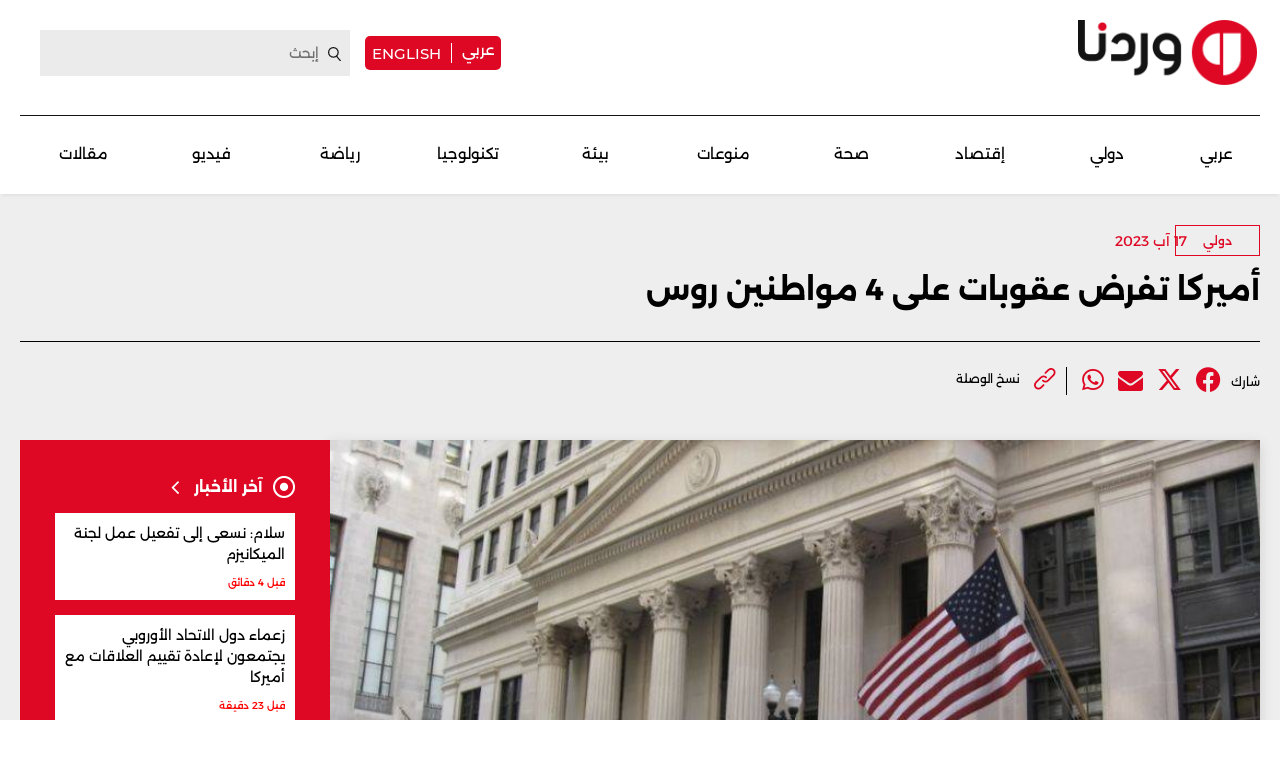

--- FILE ---
content_type: text/html; charset=UTF-8
request_url: https://waradana.com/article/38391-%D8%A3%D9%85%D9%8A%D8%B1%D9%83%D8%A7-%D8%AA%D9%81%D8%B1%D8%B6-%D8%B9%D9%82%D9%88%D8%A8%D8%A7%D8%AA-%D8%B9%D9%84%D9%89-4-%D9%85%D9%88%D8%A7%D8%B7%D9%86%D9%8A%D9%86-%D8%B1%D9%88%D8%B3
body_size: 9461
content:
<!DOCTYPE html> <html lang="ar"> <head> <meta http-equiv="Content-Type" content="text/html; charset=utf-8" /> <meta name="viewport" content="initial-scale=1"> <link rel="shortcut icon" href="https://waradana.com/favicon.png?2" type="image/x-icon" /> <link rel="icon" href="https://waradana.com/favicon.png?2" type="image/x-icon" /> <link rel="apple-touch-icon" sizes="57x57" href="https://waradana.com/assets/images/apple-touch-57.png?1" /> <link rel="apple-touch-icon" sizes="72x72" href="https://waradana.com/assets/images/apple-touch-72.png?1" /> <link rel="apple-touch-icon" sizes="114x114" href="https://waradana.com/assets/images/apple-touch-114.png?1" /> <title>أميركا تفرض عقوبات على 4 مواطنين روس | وردنا</title> <meta name='viewport' content='initial-scale=1'> <meta name="title" content="أميركا تفرض عقوبات على 4 مواطنين روس وردنا -" /> <meta name="description" content="ذكرت وزارة الخزانة الأميركية على موقعها الإلكتروني، اليوم الخميس، أن الولايات المتحدة فرضت عقوبات على أربعة أشخاص على صلة بجهاز الأمن الإتحادي الروسي بموجب قانون ماغيتسكي.America Imposes Sanctions... وردنا -" /> <meta property="og:title" content="أميركا تفرض عقوبات على 4 مواطنين روس | وردنا" /> <meta property="og:description" content="ذكرت وزارة الخزانة الأميركية على موقعها الإلكتروني، اليوم الخميس، أن الولايات المتحدة فرضت عقوبات على أربعة أشخاص على صلة بجهاز الأمن الإتحادي الروسي بموجب قانون ماغيتسكي.America Imposes Sanctions..." /> <meta property="og:type" content="article" /> <meta property="og:url" content="https://waradana.com/article/38391-%D8%A3%D9%85%D9%8A%D8%B1%D9%83%D8%A7-%D8%AA%D9%81%D8%B1%D8%B6-%D8%B9%D9%82%D9%88%D8%A8%D8%A7%D8%AA-%D8%B9%D9%84%D9%89-4-%D9%85%D9%88%D8%A7%D8%B7%D9%86%D9%8A%D9%86-%D8%B1%D9%88%D8%B3" /> <link rel="canonical" href="https://waradana.com/article/38391-%D8%A3%D9%85%D9%8A%D8%B1%D9%83%D8%A7-%D8%AA%D9%81%D8%B1%D8%B6-%D8%B9%D9%82%D9%88%D8%A8%D8%A7%D8%AA-%D8%B9%D9%84%D9%89-4-%D9%85%D9%88%D8%A7%D8%B7%D9%86%D9%8A%D9%86-%D8%B1%D9%88%D8%B3" /> <meta property="og:image" content="https://s.waradana.com/storage/attachments/39/fdfedf_133083.jpg/r/1200/fdfedf_133083.jpg" /> <meta property="og:site_name" content="وردنا" /> <meta property="article:published_time" content="2023-08-17 18:08:47" /> <meta property="article:section" content="articles" /> <meta name="twitter:card" content="summary_large_image" /> <meta name="twitter:site" content="@NewsWaradana" /> <meta name="twitter:title" content="أميركا تفرض عقوبات على 4 مواطنين روس | وردنا" /> <meta name="twitter:description" content="ذكرت وزارة الخزانة الأميركية على موقعها الإلكتروني، اليوم الخميس، أن الولايات المتحدة فرضت عقوبات على أربعة أشخاص على صلة بجهاز الأمن الإتحادي الروسي بموجب قانون ماغيتسكي.America Imposes Sanctions..." /> <meta name="twitter:image" content="https://s.waradana.com/storage/attachments/39/fdfedf_133083.jpg/r/1200/fdfedf_133083.jpg" /> <link rel="image_src" href="https://s.waradana.com/storage/attachments/39/fdfedf_133083.jpg/r/1200/fdfedf_133083.jpg" /> <link rel="preload" as="image" href="https://s.waradana.com/storage/attachments/39/fdfedf_133083.jpg/r/400/fdfedf_133083.jpg" imagesrcset="https://s.waradana.com/storage/attachments/39/fdfedf_133083.jpg/r/400/fdfedf_133083.jpg 400w,https://s.waradana.com/storage/attachments/39/fdfedf_133083.jpg/r/640/fdfedf_133083.jpg 640w,https://s.waradana.com/storage/attachments/39/fdfedf_133083.jpg/r/800/fdfedf_133083.jpg 800w,https://s.waradana.com/storage/attachments/39/fdfedf_133083.jpg/r/1200/fdfedf_133083.jpg 1200w" imagesizes="(max-width: 400px) 84vw,(max-width: 640px) 90vw,(max-width: 800px) 90vw,(max-width: 1200px) 72vw,1200px"> <script type="application/ld+json">
    {
      "@context": "http://schema.org",
      "@type": "Article",
      "headline": "أميركا تفرض عقوبات على 4 مواطنين روس",
      "name": "أميركا تفرض عقوبات على 4 مواطنين روس",
      "isAccessibleForFree": true,
      "mainEntityOfPage": {
          "@type": "WebPage",
          "@id": "https://waradana.com/article/38391-%D8%A3%D9%85%D9%8A%D8%B1%D9%83%D8%A7-%D8%AA%D9%81%D8%B1%D8%B6-%D8%B9%D9%82%D9%88%D8%A8%D8%A7%D8%AA-%D8%B9%D9%84%D9%89-4-%D9%85%D9%88%D8%A7%D8%B7%D9%86%D9%8A%D9%86-%D8%B1%D9%88%D8%B3"
      },

      "description": "ذكرت وزارة الخزانة الأميركية على موقعها الإلكتروني، اليوم الخميس، أن الولايات المتحدة فرضت عقوبات على أربعة أشخاص على صلة بجهاز الأمن الإتحادي الروسي بموجب قانون ماغيتسكي.America Imposes Sanctions...",
      "datePublished": "2023-08-17 18:08:47",
      "dateModified": "2023-08-17",
      "author": "waradana",
      "publisher": {
       "@type": "Organization",
       "name": "waradana.com",
       "url": "https://waradana.com/",
       "logo": {
           "@type": "imageObject",
           "url": "https://waradana.com/assets/images/main-logo.png"
           }
       },
      "image": [
      "https://s.waradana.com/storage/attachments/39/fdfedf_133083.jpg/r/800/fdfedf_133083.jpg"      ]
    }
</script> <script type="application/ld+json">
    {
      "@context": "https://schema.org/",
      "@type": "BreadcrumbList",
      "itemListElement": [{
        "@type": "ListItem",
        "position": 1,
        "name": "وردنا",
        "item": "https://waradana.com/"  
      },{
        "@type": "ListItem",
        "position": 2,
        "name": "أميركا تفرض عقوبات على 4 مواطنين روس",
        "item": "https://waradana.com/article/38391-%D8%A3%D9%85%D9%8A%D8%B1%D9%83%D8%A7-%D8%AA%D9%81%D8%B1%D8%B6-%D8%B9%D9%82%D9%88%D8%A8%D8%A7%D8%AA-%D8%B9%D9%84%D9%89-4-%D9%85%D9%88%D8%A7%D8%B7%D9%86%D9%8A%D9%86-%D8%B1%D9%88%D8%B3"  
      }]
    }
</script> <script id="cognativex-metadata" type="text/cognativex">
  {
  "type": "article",
  "postid": "38391",
  "title": "أميركا تفرض عقوبات على 4 مواطنين روس",
  "url": "https://waradana.com/article/38391-%D8%A3%D9%85%D9%8A%D8%B1%D9%83%D8%A7-%D8%AA%D9%81%D8%B1%D8%B6-%D8%B9%D9%82%D9%88%D8%A8%D8%A7%D8%AA-%D8%B9%D9%84%D9%89-4-%D9%85%D9%88%D8%A7%D8%B7%D9%86%D9%8A%D9%86-%D8%B1%D9%88%D8%B3",
  "keywords": "",
  "thumbnail": "https://s.waradana.com/storage/attachments/39/fdfedf_133083.jpg/r/800/fdfedf_133083.jpg",
  "video_duration": 0,
  "word_count": 80,
  "lang": "ar",
  "published_time": "2023-08-17 18:08:47",
  "last_updated": "2023-08-17",
  "description": "ذكرت وزارة الخزانة الأميركية على موقعها الإلكتروني، اليوم الخميس، أن الولايات المتحدة فرضت عقوبات على أربعة أشخاص على صلة بجهاز الأمن الإتحادي الروسي بموجب قانون ماغيتسكي.America Imposes Sanctions...",
  "author": "وردنا",
  "classes":[],
  "html":"",
  "lite_url" : ""
  }
  </script> <meta property="fb:app_id" content="278750408385622"/> <link rel="preload" href="https://waradana.com/assets/fonts/Alexandria/Alexandria-Bold.woff2" as="font" type="font/woff2" crossorigin> <link rel="preload" href="https://waradana.com/assets/fonts/Alexandria/Alexandria-Light.woff2" as="font" type="font/woff2" crossorigin> <link rel="preload" href="https://waradana.com/assets/fonts/Alexandria/Alexandria-Medium.woff2" as="font" type="font/woff2" crossorigin> <link rel="preload" href="https://waradana.com/assets/fonts/Alexandria/Alexandria-Regular.woff2" as="font" type="font/woff2" crossorigin> <link rel="preload" href="https://cdnjs.cloudflare.com/ajax/libs/font-awesome/6.4.2/webfonts/fa-brands-400.woff2" as="font" type="font/woff2" crossorigin> <link rel="preload" href="https://cdnjs.cloudflare.com/ajax/libs/font-awesome/6.4.2/css/all.min.css" as="style" onload="this.onload=null;this.rel='stylesheet'" integrity="sha512-z3gLpd7yknf1YoNbCzqRKc4qyor8gaKU1qmn+CShxbuBusANI9QpRohGBreCFkKxLhei6S9CQXFEbbKuqLg0DA==" crossorigin="anonymous" referrerpolicy="no-referrer"> <link rel="preload" href="https://waradana.com/assets/css/combined.css?2" as="style" onload="this.onload=null;this.rel='stylesheet'"> <link rel="preload" href="https://waradana.com/assets/js/jquery-1.11.2.min.js" as="script"> <link rel="preload" href="https://waradana.com/assets/js/combined.min.js?1" as="script"> <link rel="preload" href="https://waradana.com/assets/js/main.js?74" as="script" type="text/javascript"> <link rel="stylesheet" type="text/css" href="https://waradana.com/assets/css/main.css?237" /> <script>
            const loadScript = src => {
                return new Promise((resolve, reject) => {
                    const script = document.createElement('script')
                    script.type = 'text/javascript'
                    script.onload = resolve
                    script.onerror = reject
                    script.src = src
                    document.head.append(script)
                })
            }
        /*
        var waitForJQueryAds = setInterval(function () {
            if (typeof $ != 'undefined') {
                clearInterval(waitForJQueryAds);
                $(document).ready(function() {
                    $('.advertisement:visible').each(function(){
                            var adunitId = adUnitSearchAndReplace($(this).data('adunit'));
                            if(adunitId != 'undefined') {
                                $(this).attr('id', adunitId);
                            }

                    });
                });
            }
        }, 10);
        */
        </script> <script type="text/javascript">
            var _paq = _paq || [];
                            _paq.push(['trackPageView', document.title, { dimension1: '5', dimension2: '', dimension3: '0', dimension4: '1' }]);
                        _paq.push(['enableLinkTracking']);
            _paq.push(['enableHeartBeatTimer']);
            (function() {
                var u="https://analytics-cms.whitebeard.me/";
                _paq.push(['setTrackerUrl', u+'js/']);
                _paq.push(['setSiteId', '32']);
                var d=document, g=d.createElement('script'), s=d.getElementsByTagName('script')[0];
                g.type='text/javascript'; g.async=true; g.defer=true; g.src=u+'js/'; s.parentNode.insertBefore(g,s);
            })();
        </script> <script async src="https://www.googletagmanager.com/gtag/js?id=G-8ZS531LBS2"></script> <script>
                window.dataLayer = window.dataLayer || [];
                function gtag(){dataLayer.push(arguments);}
                gtag('js', new Date());
                gtag('config', 'G-8ZS531LBS2');
            </script> <script async defer src="https://securepubads.g.doubleclick.net/tag/js/gpt.js"></script> <script>
      window.googletag = window.googletag || { cmd: []};

      var waitForJQueryAds = setInterval(function () {
        if (typeof $ != 'undefined') {
            clearInterval(waitForJQueryAds);
            $(document).ready(function() {
                googletag.cmd.push(function() {
                    $('.advertisement:visible').each(function(){
                      var ad_unit = $(this).data('adunit');
                      var dimension = $(this).data('dimension');
                      var ad_id = $(this).attr('id');
                      googletag.defineSlot(ad_unit, dimension, ad_id).addService(googletag.pubads());
                    });

                    googletag.pubads().enableSingleRequest();
                    googletag.pubads().collapseEmptyDivs();
                    googletag.pubads().enableVideoAds();
                    googletag.enableServices();
                });

                googletag.cmd.push(function() {
                    $('.advertisement:visible').each(function(){
                        googletag.display($(this).attr('id'));
                        $(this).attr('data-loaded', '1');
                    });
                });
            });
        }
      }, 10);
    </script> <script type="text/javascript" data-cfasync="false">
                if (window.innerWidth > 960) {
                    var foxpush_account_id = '21795300705';
                    var foxpush_child_id = '31930164';
                    var foxpush_unit_name  = 'monetization_system/22956203796';
                    (function(){
                    var foxvideoscript = document.createElement('script');
                    foxvideoscript.src = 'https://www.foxpush.com/programmatic_video/foxpush_videosdk.min.js';
                    foxvideoscript.type = 'text/javascript';
                    foxvideoscript.async = 'true';
                    var fox_v = document.getElementsByTagName('script')[0];
                    fox_v.parentNode.insertBefore(foxvideoscript, fox_v);})();
                }
            </script> <div id="foxpush_display_1000498"></div> <script async src="https://native-cdn.foxpush.io/foxpush-bidder.js"></script> <script type="text/javascript">
                if (window.innerWidth > 960) {
                  window._foxpushads = window._foxpushads || {units: []};
                  _foxpushads.units.push(
                  function()
                  {
                      const FoxPushAdUnit =
                      {
                          excludedCountries:_foxpushads.setExcludedCountries(['N/A']),
                          type:_foxpushads.setSticky(true),
                          postion:_foxpushads.setStickyPostion('left',100),
                          unit:_foxpushads.setUnit('1000498','display',[300,250]),
                          element:_foxpushads.setHolder('foxpush_display_1000498'),
                          sspId:_foxpushads.setSSPID('ssp_display/22955587454'),
                          MCMId:_foxpushads.setMCMID('31930164'),
                      }
                      _foxpushads.serve(FoxPushAdUnit);
                  });
                }
            </script> <script async src="https://pagead2.googlesyndication.com/pagead/js/adsbygoogle.js?client=ca-pub-3851471919120588" crossorigin="anonymous"></script> </head> <body class="ar"> <script type="text/javascript">
        loadScript('https://waradana.com/assets/js/jquery-1.11.2.min.js')
        .then(() => loadScript('https://waradana.com/assets/js/combined.min.js?1'))
        .then(() => loadScript('https://waradana.com/assets/js/main.js?73'))
      </script> <div id="site"> <header> <section class="main"> <div class="container"> <div class="user-actions"> <a href="/" title="Waradana"><img src="/assets/images/waradana_header.png" alt="Waradana Header"></a> <div class="social links"> <div class="switch-language"> <a href="/" class="arabic-btn">عربي</a> <a href="/english" class="english-btn">english</a> </div> <form action="/search" method="get"> <input type="text" name="q" placeholder="إبحث"> <a href="#" class="submit" title="Search"></a> <i class="fa fa-angle-left submit" aria-hidden="true"></i> </form> </div> </div> <div class="menu-toggle mobile"> <a href="#" title="Menu"><img src="/assets/images/togglemenu.png" alt="Toggle Menu"></a> </div> <div class="switch-language mobile"> <a href="/" class="arabic-btn">عربي</a> <a href="/english" class="english-btn">english</a> </div> <div class="main-menu"> <a href="/" title="Waradana"><img src="/assets/images/waradana_header.png" alt="Waradana Header"></a> <div class="leaderboard_top desktop"></div> <nav class="menu desktop"> <ul> <li class=""><a href="/category/3-عربي" class="">عربي</a></li> <li class=""><a href="/category/5-دولي" class="">دولي</a></li> <li class=""><a href="/category/7-إقتصاد" class="">إقتصاد</a></li> <li class=""><a href="/category/14-صحة" class="">صحة</a></li> <li class=""><a href="/category/8-منوعات" class="">منوعات</a></li> <li class=""><a href="/category/20-بيئة" class="">بيئة</a></li> <li class=""><a href="/category/10-تكنولوجيا" class="">تكنولوجيا </a></li> <li class=""><a href="/category/9-رياضة" class="">رياضة</a></li> <li class=""><a href="/category/18-فيديو" class="">فيديو </a></li> <li class=""><a href="/category/17-مقالات" class="">مقالات</a></li> </ul> </nav> </div> </div> </section> <div class="fullNavMenu mobile hidden"> <div class="menuHeader"> <a class="mobileMenuClose" href="#" title="Menu Close"><img src="/assets/images/closeMenu.png" class="close-icon" alt="Close Menu"></a> <a href="/" title="Waradana"><img src="/assets/images/waradana_header.png" alt="Waradana Header"></a> <div class="search"> <form method="get" action="/search"> <input type="text" name="q" placeholder="ابحث" /> <a class="submit" href="#" title="Search"><i class="fa fa-search" aria-hidden="true"></i></a> </form> </div> </div> <div class="menuMove"> <div class="mobileSitemap mobile"> <ul class="cats"> <li class="alexandria-regular font18"><a href="/category/3-عربي">عربي</a></li> <li class="alexandria-regular font18"><a href="/category/5-دولي">دولي</a></li> <li class="alexandria-regular font18"><a href="/category/7-إقتصاد">إقتصاد</a></li> <li class="alexandria-regular font18"><a href="/category/14-صحة">صحة</a></li> <li class="alexandria-regular font18"><a href="/category/8-منوعات">منوعات</a></li> <li class="alexandria-regular font18"><a href="/category/20-بيئة">بيئة</a></li> <li class="alexandria-regular font18"><a href="/category/10-تكنولوجيا">تكنولوجيا</a></li> <li class="alexandria-regular font18"><a href="/category/9-رياضة">رياضة</a></li> <li class="alexandria-regular font18"><a href="/category/18-فيديو">فيديو</a></li> <li class="alexandria-regular font18"><a href="/category/17-مقالات">مقالات</a></li> </ul> </div> <nav class="social mobile "> <ul> <li><span class="alexandria-regular font13">تابعونا على</span></li> <li class="instagram"><a href="https://www.instagram.com/waradananews/" target="_blank" title="Follow us on Instagram"><i class="fa-brands fa-instagram" aria-hidden="true"></i></a></li> <li class="facebook"><a href="https://www.facebook.com/newswaradana" target="_blank" title="Follow us on Facebook"><i class="fa-brands  fa-facebook" aria-hidden="true"></i></a></li> <li class="twitter"><a href="https://twitter.com/NewsWaradana" target="_blank" title="Follow us on Twitter"><i class="fa-brands fa-x-twitter"></i></a></li> <li class="youtube"><a href="https://www.youtube.com/@waradananews" target="_blank" title="Youtube" class="youtube-icon"><i class="fa-brands  fa-youtube" aria-hidden="true"></i></a></li> <li class="whatsapp"><a href="https://www.whatsapp.com/channel/0029VaDJZShCXC3HUbSPKD3Y" target="_blank" title="WhatsApp" class="whatsapp-icon"><i class="fa-brands  fa-whatsapp" aria-hidden="true"></i></a></li> <li><a href="https://www.threads.net/@waradananews" target="_blank" title="Threads" class="threads-icon"><i class="fa-brands fa-threads"></i></a></li> <li><a href="https://www.tiktok.com/@newswaradana" target="_blank" title="Tiktok" class="tiktok-icon"><i class="fa-brands  fa-tiktok" aria-hidden="true"></i></a></li> <li><a href="https://news.google.com/publications/CAAqBwgKMJKMiwswxMnqAg?ceid=LB:ar&oc=3" target="_blank" title="Google"><i class="fa-brands fa-google"></i></a></li> <li><a href="https://t.me/waradananews" target="_blank" title="Telegram"><i class="fa-brands fa-telegram"></i></a></li> </ul> </nav> </div> </div> </header> <section class="page"> <div id="Ad-Leaderboard" class="advertisement leaderboard responsive header-leaderboard desktop tmp-lb" data-adunit="/31930164/waradana.com/Waradana_Arabic_LeaderBoard" data-dimension="[[728, 90], [970, 250]]"></div> <div id="div-gpt-ad-1740128976703-0" class="advertisement leaderboard responsive header-leaderboard mobile tmp-lb" data-adunit="/31930164/Waradana_Home_TOP_Mob_LeaderBoard" data-dimension="[320, 50]"></div> <div class="wrapper"> <div class="article-page" data-url="https://waradana.com/article/38391-%D8%A3%D9%85%D9%8A%D8%B1%D9%83%D8%A7-%D8%AA%D9%81%D8%B1%D8%B6-%D8%B9%D9%82%D9%88%D8%A8%D8%A7%D8%AA-%D8%B9%D9%84%D9%89-4-%D9%85%D9%88%D8%A7%D8%B7%D9%86%D9%8A%D9%86-%D8%B1%D9%88%D8%B3" data-title="أميركا تفرض عقوبات على 4 مواطنين روس" data-category="5" data-type="1" data-parent=""> <div class="container"> <div class="main-column"> <article class="main"> <div class="article-details"> <div class="category"> <a href="/category/5-دولي" class="alexandria-medium font12 categories">دولي</a> <time class="alexandria-regular font14 firstpublished">
                                17 آب 2023</time> </div> <time class="alexandria-regular font14 firstpublished mobile">
                            17 آب 2023</time> <h1 class="alexandria-bold font30   mb  ">أميركا تفرض عقوبات على 4 مواطنين روس
                        </h1> </div> <div class="social-links"> <span class="alexandria-regular font12">شارك</span> <ul class="social_share" data-url="https://waradana.com/article/38391-%D8%A3%D9%85%D9%8A%D8%B1%D9%83%D8%A7-%D8%AA%D9%81%D8%B1%D8%B6-%D8%B9%D9%82%D9%88%D8%A8%D8%A7%D8%AA-%D8%B9%D9%84%D9%89-4-%D9%85%D9%88%D8%A7%D8%B7%D9%86%D9%8A%D9%86-%D8%B1%D9%88%D8%B3"> <li> <a class="facebook_icon" title="Facebook" target="_blank" data-shorturl="https://waradana.com/article/38391" onclick="var sTop = window.screen.height/2-(218); var sLeft = window.screen.width/2-(313);window.open(this.href,'sharer','toolbar=0,status=0,width=626,height=256,top='+sTop+',left='+sLeft);return false;" href="https://www.facebook.com/sharer.php?u=https://waradana.com/article/38391"><span class="fbShares desktop"></span><i class="fa-brands fa-facebook"></i></a> </li> <li> <a class="twitter_icon" title="Twitter" href="https://www.twitter.com/intent/tweet?url=https://waradana.com/article/38391&via=NewsWaradana&text=أميركا تفرض عقوبات على 4 مواطنين روس" data-count="none" data-size="large" data-url="https://waradana.com/article/38391" data-via="waradana" data-lang="en" onclick="var sTop = window.screen.height/2-(218); var sLeft = window.screen.width/2-(313);window.open(this.href,'sharer','toolbar=0,status=0,width=626,height=256,top='+sTop+',left='+sLeft);return false;"><i class="fa-brands fa-x-twitter"></i></a> </li> <li class="mail"> <a href="mailto:?subject=أميركا تفرض عقوبات على 4 مواطنين روس&body=https://waradana.com/article/38391"><i class="fa fa-envelope"></i></a> </li> <li class="whatsapp"> <a href="https://api.whatsapp.com/send?text=أميركا تفرض عقوبات على 4 مواطنين روس%20-%20https://waradana.com/article/38391" class="whatsapp" target="_blank"><i class="fa-brands fa-whatsapp"></i></a> </li> </ul> <ul class="attachment"> <li> <a href="" id="copy-link"> <img src="/assets/images/attach_icon.png" width="22" height="22" alt=""> <span class="alexandria-regular font12">نسخ الوصلة</span> </a> </li> </ul> </div> </article> </div> <div class="row"> <div id="Ad-Mid-Leaderboard" class="advertisement leaderboard desktop" data-adunit="/31930164/waradana.com/Waradana_Arabic_MID_LeaderBoard" data-dimension="[[728, 90], [970, 250]]"></div> <div id="Ad-Mid-Leaderboard" class="advertisement leaderboard mobile" data-adunit="/31930164/waradana.com/Waradana_Arabic_MID_Mob_LeaderBoard" data-dimension="[320, 50]"></div> <div class="right_col"> <img class="article-main-image"width="850"height="480" src="https://s.waradana.com/storage/attachments/39/fdfedf_133083.jpg/r/400/fdfedf_133083.jpg" srcset="https://s.waradana.com/storage/attachments/39/fdfedf_133083.jpg/r/400/fdfedf_133083.jpg 400w,
                                https://s.waradana.com/storage/attachments/39/fdfedf_133083.jpg/r/640/fdfedf_133083.jpg 640w,
                                https://s.waradana.com/storage/attachments/39/fdfedf_133083.jpg/r/800/fdfedf_133083.jpg 800w,
                                https://s.waradana.com/storage/attachments/39/fdfedf_133083.jpg/r/1200/fdfedf_133083.jpg 1200w" sizes="(max-width: 400px) 84vw,
                                (max-width: 640px) 90vw,
                                (max-width: 800px) 90vw,
                                (max-width: 1200px) 72vw,
                                1200px" decoding="async" loading="eager" fetchpriority="high" alt="أميركا تفرض عقوبات على 4 مواطنين روس" style="max-width: 100%; height: auto;"> <p class="main-image-caption">وزارة الخزانة الأميركية</p> <div class="container"> <div class="article-text-container"> <p>ذكرت وزارة الخزانة الأميركية على موقعها الإلكتروني، اليوم الخميس، أن الولايات المتحدة فرضت عقوبات على أربعة أشخاص على صلة بجهاز الأمن الإتحادي الروسي بموجب قانون ماغيتسكي.<br></p><div class="relatedArticles"><div class="item" data-articleid="124916"><a href="https://waradana.com/english/article/124916-america-imposes-sanctions-on-4-russian-citizens"><figure><img src="https://s.waradana.com/storage/attachments/125/fdfedf_133083_229152.jpg/r/400/fdfedf_133083_229152.jpg" loading="lazy" alt="America Imposes Sanctions on 4 Russian Citizens" /></figure><p>America Imposes Sanctions on 4 Russian Citizens</p></a></div></div> <span class="alexandria-bold font17 article-source">رويترز</span> <div class="social-links"> <h2 class="alexandria-medium font16">تابعونا على مواقع التواصل الإجتماعي</h2> <ul> <li> <a href="https://www.instagram.com/waradananews/" target="_blank" title="Instagram" class="instagram-icon"><i class="fa-brands fa-instagram"></i></a> <a href="https://www.facebook.com/newswaradana" class="facebook" target="_blank" title="Facebook" class="facebook-icon"><i class="fa-brands fa-facebook"></i></a> <a href="https://twitter.com/NewsWaradana" target="_blank" title="Twitter" class="twitter-icon"><i class="fa-brands fa-x-twitter"></i></a> <a href="https://www.youtube.com/@waradananews" target="_blank" title="Youtube" class="youtube-icon"><i class="fa-brands fa-youtube" aria-hidden="true"></i></a> <a href="https://www.whatsapp.com/channel/0029VaDJZShCXC3HUbSPKD3Y" target="_blank" title="WhatsApp" class="whatsapp-icon"><i class="fa-brands fa-whatsapp" aria-hidden="true"></i></a> <a href="https://www.threads.net/@waradananews" target="_blank" title="Threads" class="threads-icon" style="margin: 0 15px 0 0;"><i class="fa-brands fa-threads"></i></a> <a href="https://www.tiktok.com/@newswaradana" target="_blank" title="Tiktok" class="tiktok-icon" style="margin: 0 15px 0 0;"><i class="fa-brands fa-tiktok" aria-hidden="true"></i></a> <a href="https://news.google.com/publications/CAAqBwgKMJKMiwswxMnqAg?ceid=LB:ar&oc=3" target="_blank" title="Google" style="margin: 0 15px 0 0;"><i class="fa-brands fa-google"></i></a> <a href="https://t.me/waradananews" target="_blank" title="Telegram" style="margin: 0 15px 0 0;"><i class="fa-brands fa-telegram"></i></a> </li> </ul> </div> <div class="related-articles"> <h2 class="alexandria-bold font22">مقالات ذات صلة</h2> <div class="main-column"> <article class="article-3"> <a href="https://waradana.com/english/article/124916-america-imposes-sanctions-on-4-russian-citizens" > <figure style="background-image: url('https://s.waradana.com/storage/attachments/125/fdfedf_133083_229152.jpg/r/400/fdfedf_133083_229152.jpg'); background-size: cover; height: 135px;"> </figure> <div class="info"> <h3 class="alexandria-regular font16">America Imposes Sanctions on 4 Russian Citizens</h2> <span class="alexandria-medium font10">
                                                         8 تشرين الأول 2024</span> </div> </a> </article> </div> </div> </div> <ul class="keywords"> <li><a href="/keywords/1017-أميركا">أميركا</a> </li> <li><a href="/keywords/11494-وزارة-الخزانة-الأميركية">وزارة الخزانة الأميركية</a> </li> <li><a href="/keywords/1101-روسيا">روسيا</a> </li> <li><a href="/keywords/9990-عقوبات">عقوبات</a> </li> </div> </div> <div class="left_col"> <div class="latest-news"> <div class="latest-news-title"> <i class="fa-regular fa-circle-dot"></i> <h2 class="alexandria-bold font16">آخر الأخبار</h2> <i class="fa fa-angle-left"></i> </div> <div class="mobile-slider"> <div class="news"> <a href="https://waradana.com/article/249110-%D8%B3%D9%84%D8%A7%D9%85-%D9%86%D8%B3%D8%B9%D9%89-%D8%A5%D9%84%D9%89-%D8%AA%D9%81%D8%B9%D9%8A%D9%84-%D8%B9%D9%85%D9%84-%D9%84%D8%AC%D9%86%D8%A9-%D8%A7%D9%84%D9%85%D9%8A%D9%83%D8%A7%D9%86%D9%8A%D8%B2%D9%85" > <h3 class="alexandria-regular font14">سلام: نسعى إلى تفعيل عمل لجنة الميكانيزم</h3> <h4 class="alexandria-medium font10">قبل 4 دقائق</h4> </a> </div> <div class="news"> <a href="https://waradana.com/article/249109-%D8%B2%D8%B9%D9%85%D8%A7%D8%A1-%D8%AF%D9%88%D9%84-%D8%A7%D9%84%D8%A7%D8%AA%D8%AD%D8%A7%D8%AF-%D8%A7%D9%84%D8%A3%D9%88%D8%B1%D9%88%D8%A8%D9%8A-%D9%8A%D8%AC%D8%AA%D9%85%D8%B9%D9%88%D9%86-%D9%84%D8%A5%D8%B9%D8%A7%D8%AF%D8%A9-%D8%AA%D9%82%D9%8A%D9%8A%D9%85-%D8%A7%D9%84%D8%B9%D9%84%D8%A7%D9%82%D8%A7%D8%AA-%D9%85%D8%B9-%D8%A3%D9%85%D9%8A%D8%B1%D9%83%D8%A7" > <h3 class="alexandria-regular font14">زعماء دول الاتحاد الأوروبي يجتمعون لإعادة تقييم العلاقات مع أميركا</h3> <h4 class="alexandria-medium font10">قبل 23 دقيقة</h4> </a> </div> <div class="news"> <a href="https://waradana.com/article/249108-%D9%82%D8%A7%D8%A6%D8%AF-%D9%82%D9%88%D8%A7%D8%AA-%D8%AD%D9%84%D9%81-%D8%A7%D9%84%D8%A3%D8%B7%D9%84%D8%B3%D9%8A-%D8%AA%D8%B9%D8%A7%D9%88%D9%86-%D8%B1%D9%88%D8%B3%D9%8A%D8%A7-%D9%88%D8%A7%D9%84%D8%B5%D9%8A%D9%86-%D8%A8%D8%A7%D9%84%D9%82%D8%B7%D8%A8-%D8%A7%D9%84%D8%B4%D9%85%D8%A7%D9%84%D9%8A-%D9%8A%D9%82%D9%84%D9%82%D9%86%D8%A7" > <h3 class="alexandria-regular font14">قائد قوات حلف الأطلسي: تعاون روسيا والصين بالقطب الشمالي يقلقنا</h3> <h4 class="alexandria-medium font10">قبل 33 دقيقة</h4> </a> </div> <div class="news"> <a href="https://waradana.com/article/249107-%D8%B4%D8%AA%D8%A7%D9%85%D9%88-%D8%A7%D9%84%D8%B1%D8%A6%D9%8A%D8%B3-%D8%B9%D9%88%D9%86-%D8%A5%D9%84%D9%89-%D8%A7%D9%84%D9%82%D8%B6%D8%A7%D8%A1" > <h3 class="alexandria-regular font14">شتامو الرئيس عون إلى القضاء</h3> <h4 class="alexandria-medium font10">قبل 58 دقيقة</h4> </a> </div> <div class="news"> <a href="https://waradana.com/article/249106-%D8%AA%D8%B1%D8%A7%D9%85%D8%A8-%D8%A7%D9%84%D8%A7%D8%AA%D9%81%D8%A7%D9%82-%D8%A8%D8%B4%D8%A3%D9%86-%D8%BA%D8%B1%D9%8A%D9%86%D9%84%D8%A7%D9%86%D8%AF-%D9%84%D8%A7-%D9%8A%D8%B2%D8%A7%D9%84-%D9%82%D9%8A%D8%AF-%D8%A7%D9%84%D8%AA%D9%81%D8%A7%D9%88%D8%B6" > <h3 class="alexandria-regular font14">ترامب: الاتفاق بشأن غرينلاند لا يزال قيد التفاوض</h3> <h4 class="alexandria-medium font10">قبل ساعة</h4> </a> </div> <div class="news"> <a href="https://waradana.com/article/249105-%D8%A8%D8%AD%D8%B5%D9%84%D9%8A-%D9%85%D8%A6%D8%A7%D8%AA-%D9%85%D8%B3%D8%AA%D9%88%D8%B9%D8%A8%D8%A7%D8%AA-%D8%A7%D9%84%D9%85%D9%88%D8%A7%D8%AF-%D8%A7%D9%84%D8%BA%D8%B0%D8%A7%D8%A6%D9%8A%D8%A9-%D8%B9%D8%A7%D9%84%D9%82%D8%A9-%D8%A8%D9%85%D8%B1%D9%81%D8%A3-%D8%A8%D9%8A%D8%B1%D9%88%D8%AA" > <h3 class="alexandria-regular font14">بحصلي: مئات مستوعبات المواد الغذائية عالقة بمرفأ بيروت</h3> <h4 class="alexandria-medium font10">قبل ساعة</h4> </a> </div> </div> <a href="/latest-news" class="alexandria-regular font12 more_news">المزيد من آخر الاخبار</a> </div> <div id="Ad-MPU" class="advertisement mpu" data-adunit="/31930164/waradana.com/Waradana_Arabic_MPU" data-dimension="[300, 250]"></div> <div class="mostread component"> <div class="main-container"> <h2 class="alexandria-bold font18">الأكثر قراءة</h2> <ul> <li> <a href="https://waradana.com/article/248979-%D8%AA%D8%B1%D8%A7%D9%85%D8%A8-%D9%8A%D9%87%D8%AF%D8%AF-%D8%A5%D9%8A%D8%B1%D8%A7%D9%86-%D8%B3%D9%86%D9%86%D8%B3%D9%81%D9%87%D8%A7-%D8%A5%D8%B0%D8%A7-%D8%AD%D8%A7%D9%88%D9%84%D8%AA-%D8%A7%D8%BA%D8%AA%D9%8A%D8%A7%D9%84%D9%8A" > <figure style="background: url('https://s.waradana.com/storage/attachments/249/932375.jpg/r/400/932375.jpg') no-repeat center; background-size: cover;background-position: 50% 50%"> </figure> <span class="alexandria-bold font13">1</span> <h3 class="alexandria-bold font14">ترامب يُهدّد إيران: سننسفها إذا حاولت اغتيالي!</h3> <h4 class="alexandria-medium font11">دولي</h4> </a> </li> <li> <a href="https://waradana.com/article/249080-%D9%85%D9%86-%D8%AE%D8%A8%D9%8A%D8%B1-%D9%81%D9%8A-%D9%87%D8%A7%D8%B1%D9%81%D8%A7%D8%B1%D8%AF-6-%D9%86%D8%B5%D8%A7%D8%A6%D8%AD-%D9%8A%D9%88%D9%85%D9%8A%D8%A9-%D9%81%D8%B9%D8%A7%D9%84%D8%A9-%D9%84%D8%A5%D8%A8%D8%B7%D8%A7%D8%A1-%D8%A7%D9%84%D8%B4%D9%8A%D8%AE%D9%88%D8%AE%D8%A9" > <span class="alexandria-bold font13">2</span> <h3 class="alexandria-bold font14">من خبير في هارفارد... 6 نصائح يومية "فعالة" لإبطاء الشيخوخة</h3> <h4 class="alexandria-medium font11">صحة</h4> </a> </li> <li> <a href="https://waradana.com/article/249007-%D9%88%D9%81%D8%A7%D8%A9-%D8%B1%D9%81%D8%B9%D8%AA-%D8%A7%D9%84%D8%A3%D8%B3%D8%AF" > <span class="alexandria-bold font13">3</span> <h3 class="alexandria-bold font14">"عراب مجازر حماة".. وفاة رفعت الأسد!</h3> <h4 class="alexandria-medium font11">سوريا</h4> </a> </li> <li> <a href="https://waradana.com/article/248839-%D9%82%D8%A7%D9%84%D9%8A%D8%A8%D8%A7%D9%81-%D9%85%D8%A7-%D8%AC%D8%B1%D9%89-%D9%81%D9%8A-%D8%A5%D9%8A%D8%B1%D8%A7%D9%86-%D8%AD%D8%B1%D8%A8-%D8%A5%D8%B1%D9%87%D8%A7%D8%A8%D9%8A%D8%A9-%D8%AA%D8%B4%D8%A8%D9%87-%D8%B9%D9%85%D9%84%D9%8A%D8%A9-%D8%A7%D9%84%D8%A8%D9%8A%D8%AC%D8%B1" > <span class="alexandria-bold font13">4</span> <h3 class="alexandria-bold font14">قاليباف: ما جرى في إيران حرب إرهابية تشبه عملية "البيجر"</h3> <h4 class="alexandria-medium font11">دولي</h4> </a> </li> <li> <a href="https://waradana.com/article/248737-%D8%A7%D9%84%D8%A3%D9%85%D8%B7%D8%A7%D8%B1-%D9%84%D9%85-%D8%AA%D9%86%D8%AA%D9%87-%D8%A8%D8%B9%D8%AF-%D9%85%D9%86%D8%AE%D9%81%D8%B6%D8%A7%D8%AA-%D9%85%D8%AA%D8%AA%D8%A7%D9%84%D9%8A%D8%A9-%D8%B3%D8%AA%D8%B6%D8%B1%D8%B6%D8%B1%D8%A8-%D9%84%D8%A8%D9%86%D8%A7%D9%86-%D9%88%D8%A7%D8%B3%D8%AA%D8%B9%D8%AF%D9%88%D8%A7-%D9%84%D9%85%D9%88%D8%AC%D8%A9-%D8%A8%D8%B1%D8%AF-%D9%82%D8%A7%D8%B1%D8%B3-%D9%81%D9%8A-%D9%87%D8%B0%D8%A7" > <span class="alexandria-bold font13">5</span> <h3 class="alexandria-bold font14">الأمطار لم تنتهِ بعد... منخفضات مُتتالية ستضرب لبنان واستعدوا لموجة برد قارس في هذا التاريخ</h3> <h4 class="alexandria-medium font11">بيئة</h4> </a> </li> </ul> </div> </div> </div> </div> <div class="author-related-article"> <h2 class="alexandria-bold font22">يقرأون الآن</h2> <div class="row"> <article class="article-4"> <a href="https://waradana.com/article/249080-%D9%85%D9%86-%D8%AE%D8%A8%D9%8A%D8%B1-%D9%81%D9%8A-%D9%87%D8%A7%D8%B1%D9%81%D8%A7%D8%B1%D8%AF-6-%D9%86%D8%B5%D8%A7%D8%A6%D8%AD-%D9%8A%D9%88%D9%85%D9%8A%D8%A9-%D9%81%D8%B9%D8%A7%D9%84%D8%A9-%D9%84%D8%A5%D8%A8%D8%B7%D8%A7%D8%A1-%D8%A7%D9%84%D8%B4%D9%8A%D8%AE%D9%88%D8%AE%D8%A9" > <figure style="background-image: url('https://s.waradana.com/storage/attachments/250/pngtree-senior-hands-adult-health-aged-photo-image_36305374_162385.jpg/r/400/pngtree-senior-hands-adult-health-aged-photo-image_36305374_162385.jpg'); background-size: cover; height: 190px;"> </figure> <div class="info"> <h3 class="alexandria-regular font17">من خبير في هارفارد... 6 نصائح يومية "فعالة" لإبطاء الشيخوخة</h2> <span class="alexandria-medium font11">22 كانون الثاني
                                        2026</span> </div> </a> </article> <article class="article-4"> <a href="https://waradana.com/article/249073-%D8%AA%D9%87%D8%AF%D9%8A%D8%AF-%D8%AC%D8%AF%D9%8A%D8%AF-%D9%85%D9%86-%D8%AA%D8%B1%D8%A7%D9%85%D8%A8-%D9%84%D8%A5%D9%8A%D8%B1%D8%A7%D9%86-%D8%B3%D9%86%D8%B6%D8%B1%D8%A8%D9%87%D8%A7-%D9%85%D8%B1%D8%A9-%D8%A3%D8%AE%D8%B1%D9%89" > <figure style="background-image: url('https://s.waradana.com/storage/attachments/250/721885_401334.jpg/r/400/721885_401334.jpg'); background-size: cover; height: 190px;"> </figure> <div class="info"> <h3 class="alexandria-regular font17">تهديد جديد من ترامب لإيران: سنضربها مرة أخرى</h2> <span class="alexandria-medium font11">22 كانون الثاني
                                        2026</span> </div> </a> </article> <article class="article-4"> <a href="https://waradana.com/article/249093-%D9%85%D9%86-%D8%A7%D9%84%D8%AD%D8%B1%D8%B3-%D8%A7%D9%84%D8%AB%D9%88%D8%B1%D9%8A%D8%B1%D8%B3%D8%A7%D9%84%D8%A9-%D8%A5%D9%8A%D8%B1%D8%A7%D9%86%D9%8A%D8%A9-%D8%B4%D8%AF%D9%8A%D8%AF%D8%A9-%D8%A7%D9%84%D9%84%D9%87%D8%AC%D8%A9-%D9%84%D8%A3%D9%85%D9%8A%D8%B1%D9%83%D8%A7-%D9%88%D8%A5%D8%B3%D8%B1%D8%A7%D8%A6%D9%8A%D9%84" > <figure style="background-image: url('https://s.waradana.com/storage/attachments/250/blob_632341.jpg/r/400/blob_632341.jpg'); background-size: cover; height: 190px;"> </figure> <div class="info"> <h3 class="alexandria-regular font17">من الحرس الثوري...رسالة إيرانية شديدة اللهجة لأميركا وإسرائيل</h2> <span class="alexandria-medium font11">22 كانون الثاني
                                        2026</span> </div> </a> </article> </div> </div> </div> </div> </div> <div class="clear"></div> </section> <footer> <div class="container"> <section class="links special-pages"> <a href="/" title="Waradana"> <img src="https://waradana.com/assets/images/waradana_logo.png" width="160" alt="Waradana Logo" loading="lazy" /> </a> <ul> <li><a href="/category/3-عربي">عربي</a></li> <li><a href="/category/5-دولي">دولي</a></li> </ul> <ul> <li><a href="/category/7-إقتصاد">إقتصاد</a></li> <li><a href="/category/14-صحة">صحة</a></li> <li><a href="/category/9-رياضة">رياضة</a></li> </ul> <ul> <li><a href="/category/8-منوعات">منوعات حول العالم</a></li> <li><a href="/category/10-تكنولوجيا">تكنولوجيا </a></li> <li><a href="/category/20-بيئة">بيئة</a></li> </ul> <ul> <li><a href="/category/18-فيديو">فيديو </a></li> <li><a href="/category/17-مقالات">مقالات</a></li> </ul> <ul> <li><a href="/latest-news">آخر الأخبار</a></li> <li><a href="/category/19-على-هواكم">على هواكم </a></li> <li><a href="/archives-index">الأرشيف</a></li> </ul> <div class="footer-buttons-mobile"> <ul> <li><a href="/category/3-عربي">عربي</a></li> <li><a href="/category/5-دولي">دولي</a></li> <li><a href="/category/7-إقتصاد">إقتصاد</a></li> <li><a href="/category/14-صحة">صحة</a></li> <li><a href="/category/9-رياضة">رياضة</a></li> <li><a href="/category/8-منوعات">منوعات</a></li> </ul> <ul> <li><a href="/category/10-تكنولوجيا">تكنولوجيا </a></li> <li><a href="/category/20-بيئة">بيئة</a></li> <li><a href="/category/18-فيديو">فيديو </a></li> <li><a href="/category/17-مقالات">مقالات</a></li> <li><a href="/latest-news">آخر الأخبار</a></li> <li><a href="/category/19-على-هواكم">على هواكم </a></li> <li><a href="/archives-index">الأرشيف</a></li> </ul> </div> <div class="newsletter"> <span class="alexandria-medium font12">هل تريد الاشتراك في نشرتنا الاخباريّة؟</span> <form method="post" action=""> <input type="hidden" name="preferences" value="" /> <input type="email" name="email" value="" placeholder=" البريد الاكتروني " class="email" /> <div class="hidden noticeMessage">جاري التّسجيل..</div> <a href="#" data-channel="1" class="submit subscribeToNewsletter" title="Newsletter"><i class="fa-solid fa-angle-left"></i></a> <div class="overlay-newsletter"> <div class="details"> <a href="#" class="close"></a> <div class="main-image"><img src="/assets/images/email-logo.png" alt="Email Logo" loading="lazy"></div> <h2 class="alexandria-bold font24">شكراً لاشتراكك في نشرتنا الإلكترونية</h2> <p class="alexandria-regular font13">للمزيد تابعونا على مواقع التواصل الإجتماعي</p> <ul> <li> <a href="https://www.instagram.com/waradananews/" target="_blank" title="Instagram" class="instagram-icon"><i class="fa-brands fa-instagram"></i></a> <a href="https://www.facebook.com/newswaradana" class="facebook" target="_blank" title="Facebook" class="facebook-icon"><i class="fa-brands fa-facebook"></i></a> <a href="https://twitter.com/NewsWaradana" target="_blank" title="Twitter" class="twitter-icon"><i class="fa-brands fa-x-twitter"></i></a> <a href="https://www.youtube.com/@waradananews" target="_blank" title="Youtube" class="youtube-icon"><i class="fa-brands fa-youtube" aria-hidden="true"></i></a> <a href="https://www.whatsapp.com/channel/0029VaDJZShCXC3HUbSPKD3Y" target="_blank" title="WhatsApp" class="whatsapp-icon"><i class="fa-brands fa-whatsapp" aria-hidden="true"></i></a> <a href="https://www.threads.net/@waradananews" target="_blank" title="Threads" class="threads-icon" style="margin: 0 15px 0 0;"><i class="fa-brands fa-threads"></i></a> <a href="https://www.tiktok.com/@newswaradana" target="_blank" title="Tiktok" class="tiktok-icon" style="margin: 0 15px 0 0;"><i class="fa-brands fa-tiktok" aria-hidden="true"></i></a> <a href="https://news.google.com/publications/CAAqBwgKMJKMiwswxMnqAg?ceid=LB:ar&oc=3" target="_blank" title="Google" style="margin: 0 15px 0 0;"><i class="fa-brands fa-google"></i></a> <a href="https://t.me/waradananews" target="_blank" title="Telegram" style="padding: 0 15px 0 0;"><i class="fa-brands fa-telegram"></i></a> </li> </ul> </div> </div> </form> </div> </section> <section class="social"> <ul> <li class="whoweare alexandria-regular"><a href="/whoweare">من نحن </a></li> </ul> <ul class="contact"> <li class="contactus alexandria-bold font13">للتواصل معنا</li> <li><a href="mailto:info@waradna.com" class="email alexandria-light font12">info@waradana.com</a>&emsp;<a href="tel:+961 3 575 636" class="phone alexandria-light font12">+961 3 575 636</a></li> <li> <div class="location_info"> <p class="alexandria-light font12">J1 Building, Tallet el Khayat, Beirut, Lebanon</p> </div> </li> <li> <a href="https://www.instagram.com/waradananews/" target="_blank" title="Instagram" class="instagram-icon"><i class="fa-brands fa-instagram"></i></a> <a href="https://www.facebook.com/newswaradana" target="_blank" title="Facebook" class="facebook-icon"><i class="fa-brands fa-facebook"></i></a> <a href="https://twitter.com/NewsWaradana" target="_blank" title="Twitter" class="twitter-icon"><i class="fa-brands fa-x-twitter"></i></a> <a href="https://www.youtube.com/@waradananews" target="_blank" title="Youtube" class="youtube-icon"><i class="fa-brands fa-youtube" aria-hidden="true"></i></a> <a href="https://www.whatsapp.com/channel/0029VaDJZShCXC3HUbSPKD3Y" target="_blank" title="WhatsApp" class="whatsapp-icon"><i class="fa-brands fa-whatsapp" aria-hidden="true"></i></a> <a href="https://www.threads.net/@waradananews" target="_blank" title="Threads" class="threads-icon" style="padding: 0 5px;"><i class="fa-brands fa-threads"></i></a> <a href="https://www.tiktok.com/@newswaradana" target="_blank" title="Tiktok" class="tiktok-icon"><i class="fa-brands fa-tiktok" aria-hidden="true"></i></a> <a href="https://news.google.com/publications/CAAqBwgKMJKMiwswxMnqAg?ceid=LB:ar&oc=3" target="_blank" title="Google" style="padding: 0 5px;"><i class="fa-brands fa-google"></i></a> <a href="https://t.me/waradananews" target="_blank" title="Telegram" style="padding: 0 5px;"><i class="fa-brands fa-telegram"></i></a> </li> </ul> <ul> <li class="rights alexandria-regular font11">© 2025 WARADANA All Rights Reserved. Developed by<a href="https://www.whitebeard.nl/" target="_blank" title="whitebeard"><img loading="lazy" src="/assets/images/whitebeard-logo-white.png?1" alt="Whitebeard Logo" class="whitebeard_logo"></a></li> </ul> </section> </div> </footer> <a href="#" class="toTop"><i class="fa-solid fa-angle-up"></i></a> </div> <script defer src="https://static.cloudflareinsights.com/beacon.min.js/vcd15cbe7772f49c399c6a5babf22c1241717689176015" integrity="sha512-ZpsOmlRQV6y907TI0dKBHq9Md29nnaEIPlkf84rnaERnq6zvWvPUqr2ft8M1aS28oN72PdrCzSjY4U6VaAw1EQ==" data-cf-beacon='{"version":"2024.11.0","token":"853a6f5e20b54531912d08755ae80819","r":1,"server_timing":{"name":{"cfCacheStatus":true,"cfEdge":true,"cfExtPri":true,"cfL4":true,"cfOrigin":true,"cfSpeedBrain":true},"location_startswith":null}}' crossorigin="anonymous"></script>
</body> </html><!-- MISS 0 -->

--- FILE ---
content_type: text/html; charset=utf-8
request_url: https://www.google.com/recaptcha/api2/aframe
body_size: 266
content:
<!DOCTYPE HTML><html><head><meta http-equiv="content-type" content="text/html; charset=UTF-8"></head><body><script nonce="Co0iMSRh-n7nagDJyRGprw">/** Anti-fraud and anti-abuse applications only. See google.com/recaptcha */ try{var clients={'sodar':'https://pagead2.googlesyndication.com/pagead/sodar?'};window.addEventListener("message",function(a){try{if(a.source===window.parent){var b=JSON.parse(a.data);var c=clients[b['id']];if(c){var d=document.createElement('img');d.src=c+b['params']+'&rc='+(localStorage.getItem("rc::a")?sessionStorage.getItem("rc::b"):"");window.document.body.appendChild(d);sessionStorage.setItem("rc::e",parseInt(sessionStorage.getItem("rc::e")||0)+1);localStorage.setItem("rc::h",'1769090482753');}}}catch(b){}});window.parent.postMessage("_grecaptcha_ready", "*");}catch(b){}</script></body></html>

--- FILE ---
content_type: application/javascript; charset=utf-8
request_url: https://fundingchoicesmessages.google.com/f/AGSKWxWdwGRFnBcN2Zk9p5-rj5NfdrMN7iw5CHPiJ5UwgtXtAFWpjX3pgujzRR4R3txmbdgdOnb2hozFNtGwHW0qc4Z20PjAD8eDXilMEgaHx5nlSDy4zwu38Sw9y9JhFodmdg0nz4WvuVMU9mkY6UdETgu9lSnO_YZcj4URghvY-r58nFqey03zq4xDUkDn/_/circads./600x160_=DisplayAd&/kitad.&adserver=
body_size: -1290
content:
window['c254808c-2ee9-494b-abd4-82cd30b233a4'] = true;